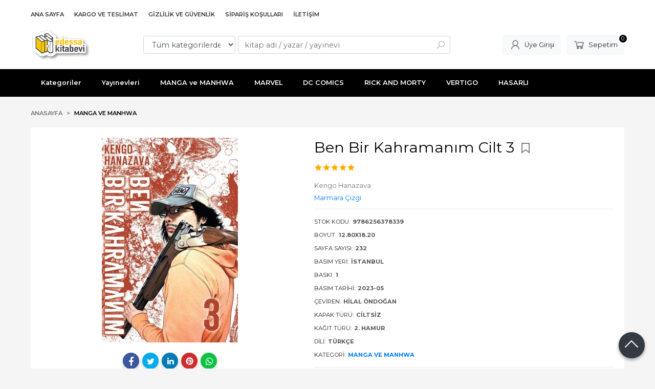

--- FILE ---
content_type: text/html; charset=utf-8;
request_url: https://www.edessakitabevi.com/ben-bir-kahramanim-cilt-3
body_size: 11224
content:
<!DOCTYPE html>
<html lang="tr-TR">
<head>
<meta http-equiv="Content-Type" content="text/html; charset=utf-8" />
<title>Ben Bir Kahramanım Cilt 3 Kengo Hanazava</title>
<meta name="description" content="Ben Bir Kahramanım Cilt 3 Kaos... Cinnet... Karmaşa...Yok olan hayatlar!Panik bölgesinden ucu ucuna kaçmayı başaran Hideo, Fuji’nin eteklerindeki alt geçide ula" />
<meta name="keywords" content="Ben Bir Kahramanım Cilt 3, Kengo Hanazava, Marmara Çizgi,Manga, ,kitap" />
<meta name="robots" content="index, follow" />
 
  <meta property="og:title" content="Ben Bir Kahramanım Cilt 3 Kengo Hanazava" />
  <meta property="og:description" content="Ben Bir Kahramanım Cilt 3 Kaos... Cinnet... Karmaşa...Yok olan hayatlar!Panik bölgesinden ucu ucuna kaçmayı başaran Hideo, Fuji’nin eteklerindeki alt geçide ula" />
  <meta property="og:type" content="product" />
  <meta property="og:url" content="https://www.edessakitabevi.com/ben-bir-kahramanim-cilt-3" />
  <meta property="og:site_name" content="https://www.edessakitabevi.com/" />
    <meta name="twitter:card" content="product">
  <meta name="twitter:domain" content="https://www.edessakitabevi.com/">
  <meta name="twitter:url" content="https://www.edessakitabevi.com/ben-bir-kahramanim-cilt-3">
  <meta name="twitter:title" content="Ben Bir Kahramanım Cilt 3 Kengo Hanazava">
  <meta name="twitter:description" content="Ben Bir Kahramanım Cilt 3 Kaos... Cinnet... Karmaşa...Yok olan hayatlar!Panik bölgesinden ucu ucuna kaçmayı başaran Hideo, Fuji’nin eteklerindeki alt geçide ula">
  <meta name="twitter:image" content="https://www.edessakitabevi.com/u/edessakitabevi/img/b/5/e/5e379634-0119-33f5-150e-a52f4049486a-1684859498.jpg">

<meta name="viewport" content="width=device-width, initial-scale=1, maximum-scale=2"/>
<meta name="apple-mobile-web-app-capable" content="yes"/>

<meta property="og:image" content="https://www.edessakitabevi.com/u/edessakitabevi/img/b/5/e/5e379634-0119-33f5-150e-a52f4049486a-1684859498.jpg" />

<link rel="canonical" href="https://www.edessakitabevi.com/ben-bir-kahramanim-cilt-3" />
<meta property="og:url" content="https://www.edessakitabevi.com/ben-bir-kahramanim-cilt-3" />


<link rel="dns-prefetch" href="//cdn1.dokuzsoft.com" />
<link rel="dns-prefetch" href="//stats.g.doubleclick.net" />
<link rel="dns-prefetch" href="//www.google-analytics.com" />
<link rel="dns-prefetch" href="//www.googleadservices.com" />

<link rel="shortcut icon" href="/u/edessakitabevi/favicon.ico?v=1254" type="image/x-icon" />

 <link type="text/css" href="https://stackpath.bootstrapcdn.com/bootstrap/4.5.0/css/bootstrap.min.css" rel="stylesheet" />
<link type="text/css" href="https://cdnjs.cloudflare.com/ajax/libs/line-awesome/1.3.0/line-awesome/css/line-awesome.min.css" rel="stylesheet" />
<link type="text/css" href="https://cdn.jsdelivr.net/npm/slick-carousel@1.8.1/slick/slick.css" rel="stylesheet" />
<link type="text/css" href="/js/fancybox/jquery.fancybox.css?v=1254" rel="stylesheet" />
<link type="text/css" href="/templates/default-neo/css/main.css?v=1254" rel="stylesheet" />
<link type="text/css" href="/templates/default-neo/css/color.black.css?v=1254" rel="stylesheet" />
<link type="text/css" href="/u/edessakitabevi/custom_user_default-neo.css?v=1254" rel="stylesheet" />



</head>

<body>
  <div class="page page_prdview   ">
    <div class="container-page container-fluid container_logged_out">
      <div class="Content-wrapper">

        <div class="banner_top"></div>

                <div class="Header-top">
	<div class="container">

	<div class="Header-top-menu">
			<ul>
			<li ><a href="/" ><span>Ana Sayfa</span></a>
				</li>			
			<li ><a href="/kargo-ve-teslimat" ><span>Kargo ve Teslimat</span></a>
				</li>			
			<li ><a href="/gizlilik-ve-guvenlik" ><span>Gizlilik ve Güvenlik</span></a>
				</li>			
			<li ><a href="/siparis-kosullari" ><span>Sipariş Koşulları</span></a>
				</li>			
			<li ><a href="/iletisim.html" ><span>İletişim</span></a>
				</li>			
			
	</ul>

	</div>
	
	<div class="user_menu">
		<ul>
			      
    
            						
          <li>
            <a href="https://www.edessakitabevi.com/register" rel="nofollow">
              <span>Üye ol</span>
            </a>
          </li>            
                      

      
      
			<li>
				<a href="https://www.edessakitabevi.com/login" rel="nofollow">
					<span>Üye Girişi</span>
				</a>
			</li>
			
					</ul>
	</div>
	</div>
</div><header class="Header Header--sticky">
  <div class="container Header-container">
    <div class="Header-logo">
      <i id="HeaderMenuOpen" class="la la-bars"></i>
      <a href="https://www.edessakitabevi.com/">
        <img src="/u/edessakitabevi/logo-1513321075.png" alt="www.edessakitabevi.com">
      </a>
      <i id="HeaderSearchOpen" class="la la-search"></i>
    </div>

    <div class="Search" data-error-text="Arama için en az 3 karakter girmelisiniz.">
	<div class="Search-overlay"></div>
	<div class="Search-container">
		<i id="HeaderSearchClose" class="la la-close"></i>	
		<form action="https://www.edessakitabevi.com/search" onsubmit="return checkSearchForm(this);">
			<input type="hidden" name="p" value="Products" />
			<input type="hidden" id="q_field_active" name="q_field_active" value="0" />

			<div class="Search-content">
				<div class="form-group form-group-select">
				  <select class="form-control shadow-none" id="ctg_id" name="ctg_id">
				  	<option value="">Tüm kategorilerde</option>
							
	<option value="2133">ÇİZGİ ROMAN</option>
	
	<option value="2164">EDEBİYAT</option>
	
	<option value="2061">MANGA ve MANHWA</option>

				  </select>
				</div>
				<div class="form-group form-group-search">
				  <input data-container="form-group-search" type="text" name="q" id="qsearch" class="form-control shadow-none" value="" placeholder="kitap adı / yazar / yayınevi " autocomplete="off">
					<button type="submit" class="btn" name="search">
						<i class="la la-search"></i>
					</button>
					<div class="Search-autocomplete">
						<div class="Search-autocomplete-content"></div>
						<div class="Search-autocomplete-none">Sonuç bulunamadı</div>
					</div>
				</div>
			</div>
			<!--<a class="Search-detail" href="https://www.edessakitabevi.com/index.php?p=Products&amp;search_form=1" rel="nofollow">Detaylı Arama</a>-->

			<input type="hidden" id="q_field" name="q_field" value="" />
		</form>
	</div>
</div>
    <div class="Header-right">
      <div class="Header-right-profile">
                <a class="btn btn-light" href="https://www.edessakitabevi.com/login" rel="nofollow">
          <i class="la la-user"></i>
          <span>Üye Girişi</span>
        </a>
              </div>
              <div class="Cart ">
	<div class="Cart-icon">
    <a href="https://www.edessakitabevi.com/cart" class="btn btn-light">
      <i class="la la-shopping-cart"></i>
      <span>Sepetim</span>
      <span class="dy_cart_prd_count">0</span>
    </a>
  </div>
</div>

<div class="cart_box_container"></div>          </div>
  </div>

  <nav class="Header-menu">
    <div class="Header-menu-overlay"></div>
    <div class="container">
      <i id="HeaderMenuClose" class="la la-times"></i>
      <div class="Header-right">
        <div class="Header-right-profile">
                    <a class="btn btn-light" href="https://www.edessakitabevi.com/login" rel="nofollow">
            <i class="la la-user"></i>
            <span>Üye Girişi</span>
          </a>
                  </div>
                  <div class="Cart ">
	<div class="Cart-icon">
    <a href="https://www.edessakitabevi.com/cart" class="btn btn-light">
      <i class="la la-shopping-cart"></i>
      <span>Sepetim</span>
      <span class="dy_cart_prd_count">0</span>
    </a>
  </div>
</div>

<div class="cart_box_container"></div>              </div>
      	<ul>
			<li ><a href="/kategoriler.html" ><span>Kategoriler</span></a>
				</li>			
			<li ><a href="/yayinevleri.html" ><span>Yayınevleri</span></a>
				</li>			
			<li ><a href="/manga-ve-manhwa" ><span>MANGA ve MANHWA</span></a>
				</li>			
			<li ><a href="/marvel" ><span>MARVEL</span></a>
				</li>			
			<li ><a href="/dc-comics" ><span>DC COMICS</span></a>
				</li>			
			<li ><a href="/rick-and-morty" ><span>RICK AND MORTY</span></a>
				</li>			
			<li ><a href="/vertigo" ><span>VERTIGO</span></a>
				</li>			
			<li ><a href="/hasarli" ><span>HASARLI</span></a>
				</li>			
			
	</ul>

          </div>
  </nav>
</header>        
        <main class="Content">
        	<div class="container">
            
            <nav aria-label="breadcrumb">
	<ul class="breadcrumb" itemscope itemtype="https://schema.org/BreadcrumbList">
														<li class="breadcrumb-item" aria-current="page" itemprop="itemListElement" itemscope itemtype="https://schema.org/ListItem">
					<a itemprop="item" href="/">
						<span itemprop="name">Anasayfa</span>
					</a>
					<meta itemprop="position" content="1" />
				</li>
															<li class="breadcrumb-item active" aria-current="page" itemprop="itemListElement" itemscope itemtype="https://schema.org/ListItem">
					<a itemprop="item" href="https://www.edessakitabevi.com/manga-ve-manhwa">
						<span itemprop="name">MANGA ve MANHWA</span>
					</a>
					<meta itemprop="position" content="2" />
				</li>
						</ul>
</nav>          </div>

          
        	<div id="layout_style" class="container layout_010">
                        <div class="main_content">
                              <div class="view prd_view" data-prd-id="365737" data-prd-name="Ben Bir Kahramanım Cilt 3" data-prd-barcode="9786256378339" data-prd-price="170.00" data-prd-final-price="85.00">
		<div class="prd_view_item">
					<div class="prd_view_img_box">
				
									<a href="/u/edessakitabevi/img/c/5/e/5e379634-0119-33f5-150e-a52f4049486a-1684859498.jpg" class="fancybox" id="main_img_link"><img id="main_img" class="tooltipx prd_img prd_view_img" width="300" height="300" src="/u/edessakitabevi/img/b/5/e/5e379634-0119-33f5-150e-a52f4049486a-1684859498.jpg" data-zoom-image="/u/edessakitabevi/img/c/5/e/5e379634-0119-33f5-150e-a52f4049486a-1684859498.jpg" alt="Ben Bir Kahramanım Cilt 3 Kengo Hanazava" title="Ben Bir Kahramanım Cilt 3 Kengo Hanazava" /></a>	
							</div>
		
			
			<div class="share-buttons">	
	<a class="facebook" href="https://www.facebook.com/sharer/sharer.php?u=https://www.edessakitabevi.com/ben-bir-kahramanim-cilt-3&t=Ben+Bir+Kahraman%C4%B1m+Cilt+3+Kengo+Hanazava" rel="nofollow" onclick="window.open(this.href);return false;">
    <span class="la la-facebook"></span>
  </a>
	<a class="twitter" href="https://twitter.com/intent/tweet?text=Ben+Bir+Kahraman%C4%B1m+Cilt+3+Kengo+Hanazava&url=https://www.edessakitabevi.com/ben-bir-kahramanim-cilt-3" rel="nofollow" onclick="window.open(this.href);return false;">
    <span class="la la-twitter"></span>
  </a>
	<a class="linkedin" href="https://www.linkedin.com/shareArticle?mini=true&url=https://www.edessakitabevi.com/ben-bir-kahramanim-cilt-3&title=Ben+Bir+Kahraman%C4%B1m+Cilt+3+Kengo+Hanazava&summary=&source=" rel="nofollow" onclick="window.open(this.href);return false;">
    <span class="la la-linkedin"></span>
  </a>
	<a class="pinterest" href="http://pinterest.com/pin/create/button/?url=https://www.edessakitabevi.com/ben-bir-kahramanim-cilt-3&media=/u/edessakitabevi/img/c/5/e/5e379634-0119-33f5-150e-a52f4049486a-1684859498.jpg&description=Ben+Bir+Kahraman%C4%B1m+Cilt+3+Kengo+Hanazava" rel="nofollow" onclick="window.open(this.href);return false;">
    <span class="la la-pinterest"></span>
  </a>	
	<a class="whatsapp" href="https://api.whatsapp.com/send?text=https://www.edessakitabevi.com/ben-bir-kahramanim-cilt-3">
    <span class="la la-whatsapp"></span>
  </a>
</div>			
	</div>
		
		<div class="prd_view_item">
		<h1 class="contentHeader prdHeader">
						Ben Bir Kahramanım Cilt 3
						<a id="ButtonFav" class="button_fav" title="Favorilerim ne işe yarar?|Favorilerinize eklediğiniz kitapların fiyatı değiştiğinde email ile bilgilendirilirsiniz. Favorilerimi kullanabilmek için üye girişi yapmanız gerekir." rel="nofollow" href="#" onclick="$(this).addClass('active');$('.fav_result_container').load('https://www.edessakitabevi.com/index.php?p=Favorites&amp;add=365737&amp;fav_type=prd&amp;popup=1&amp;no_common=1','Favorilerime Ekle');return false;">
				<i class="la la-bookmark"></i>
			</a>
		</h1>

		<div class="fav_result_container"></div>

		<div class="vote_section">
	<div class="vote_imgs">
				<a class="vote_items dy_selected" rel="nofollow" 
			  onclick="$('.vote_result').html('Bu işlem için üye girişi yapmanız gerekiyor - <a href=https://www.edessakitabevi.com/index.php?p=Login&amp;return_url=3pEfPR4twgu6JzlV032QjPUphK3oPYv6mu%2BHi4UuuN1kF1q045woRZRFNQBc3moM%2BffZPixC%2Bv8%2F3dhhBSaIoJprl2Q1pL2XmV4x1dVZrk%2FQJbnepaAGSSW64%2F0qGgYxQ1sxfIMD0PN%2FcjCcDUsPeQ%3D%3D>Üye Girişi</a>')"
				>
			<span class="la la-star"></span>
		</a>
				<a class="vote_items dy_selected" rel="nofollow" 
			  onclick="$('.vote_result').html('Bu işlem için üye girişi yapmanız gerekiyor - <a href=https://www.edessakitabevi.com/index.php?p=Login&amp;return_url=DqX3rLjKIZonGEWvHNagk6wakiYXk7wKk47sYt9kyx17ocdqqCGtK3FdQEqNt576XvsglCqjKM35DixeVwrM56wv3%2B3KWSL%2FjocDaR8cSZreJRuJuPhLUEhVKzg6E7xfNU0kHyHlXIucA0UCcgU3Jg%3D%3D>Üye Girişi</a>')"
				>
			<span class="la la-star"></span>
		</a>
				<a class="vote_items dy_selected" rel="nofollow" 
			  onclick="$('.vote_result').html('Bu işlem için üye girişi yapmanız gerekiyor - <a href=https://www.edessakitabevi.com/index.php?p=Login&amp;return_url=SbmbuRUZKTzrZb%2BqY4Whc3y8JmsTKVG%2FjA65c5ND3%2FkoWFKmlu57IXMkA1rJbiiOLILvwKzXg11jVqj6TdFxkrjxo1wY1ed1OJss2wEpCtdnSTWw0pw36ZRLREJJnQHUCGJQ9HjUC%2Bp8VFn%2F0FCiQQ%3D%3D>Üye Girişi</a>')"
				>
			<span class="la la-star"></span>
		</a>
				<a class="vote_items dy_selected" rel="nofollow" 
			  onclick="$('.vote_result').html('Bu işlem için üye girişi yapmanız gerekiyor - <a href=https://www.edessakitabevi.com/index.php?p=Login&amp;return_url=nyoTvGGaFh697HTLp2%2Fl4ZGa6EoZl6hCpvIJczBHTDEix2pg0gWZkLg12w68uyWq84HOr06L5oMJZjOQjr3MJHLpNSHdDzesWalgCHXM%2FAckGaHow5LDL0%2BXSh1NHC4fseznqRN4j%2Fmk3yezxJwJBg%3D%3D>Üye Girişi</a>')"
				>
			<span class="la la-star"></span>
		</a>
				<a class="vote_items dy_selected" rel="nofollow" 
			  onclick="$('.vote_result').html('Bu işlem için üye girişi yapmanız gerekiyor - <a href=https://www.edessakitabevi.com/index.php?p=Login&amp;return_url=tbx7UpwjwbUMST8cT%2FjjdHm5uvrFB6V7LmIm9wh0%2FNFO3UOSJqKZcpk6LqedDzLikSVIpW7V%2BLV1IJ%2BtZv64CctOSatIAZHGqc1Wudx3%2Bcert2vBpRZmHM587iuVF%2B4a3bJibzmmR7EGgI5xstCxJA%3D%3D>Üye Girişi</a>')"
				>
			<span class="la la-star"></span>
		</a>
				
		<!--<span class="vote_stats">5.00/5</span>-->
	</div>
	<div class="vote_result vote_result_365737" onclick="$(this).toggle()"></div>	
</div>
		<div class="prd_brand_box">
			        <div class="writers">
                  <a class="writer" href="https://www.edessakitabevi.com/kengo-hanazava"><span>Kengo Hanazava</span></a>					
              	</div>
						
						<a class="publisher" href="https://www.edessakitabevi.com/marmara-cizgi"><span>Marmara Çizgi</span></a>
			      
      
      		</div>

				<div class="prd_fields">
						
												<div class="prd_fields_item prd_book_fields_item prd_book_fields_item_prd_barcode">
						<div class="prd_fields_label">Stok Kodu:</div>
						<div class="prd_fields_text">9786256378339</div>
					</div>
																	<div class="prd_fields_item prd_book_fields_item prd_book_fields_item_prd_size">
						<div class="prd_fields_label">Boyut:</div>
						<div class="prd_fields_text">12.80X18.20</div>
					</div>
													<div class="prd_fields_item prd_book_fields_item prd_book_fields_item_prd_page_count">
						<div class="prd_fields_label">Sayfa Sayısı:</div>
						<div class="prd_fields_text">232</div>
					</div>
													<div class="prd_fields_item prd_book_fields_item prd_book_fields_item_prd_press_loc">
						<div class="prd_fields_label">Basım Yeri:</div>
						<div class="prd_fields_text">İstanbul</div>
					</div>
													<div class="prd_fields_item prd_book_fields_item prd_book_fields_item_prd_press_count">
						<div class="prd_fields_label">Baskı:</div>
						<div class="prd_fields_text">1</div>
					</div>
													<div class="prd_fields_item prd_book_fields_item prd_book_fields_item_prd_press_date">
						<div class="prd_fields_label">Basım Tarihi:</div>
						<div class="prd_fields_text">2023-05</div>
					</div>
						
									<div class="prd_fields_item prd_book_fields_item prd_book_fields_item_prd_translator">
						<div class="prd_fields_label">Çeviren:</div>
						<div class="prd_fields_text">Hilal Öndoğan</div>
					</div>
								
								
									<div class="prd_fields_item prd_book_fields_item prd_book_fields_item_prd_cover_type">
						<div class="prd_fields_label">Kapak Türü:</div>
						<div class="prd_fields_text">Ciltsiz</div>
					</div>
								
									<div class="prd_fields_item prd_book_fields_item prd_book_fields_item_prd_paper_type">
						<div class="prd_fields_label">Kağıt Türü:</div>
						<div class="prd_fields_text">2. Hamur</div>
					</div>
								
									<div class="prd_fields_item prd_book_fields_item prd_book_fields_item_prd_language">
						<div class="prd_fields_label">Dili:</div>
						<div class="prd_fields_text">Türkçe</div>
					</div>
																	<div class="prd_fields_item prd_book_fields_item prd_book_fields_item_ctg_name">
						<div class="prd_fields_label">Kategori:</div>
						<div class="prd_fields_text">
                                          <a href="https://www.edessakitabevi.com/manga-ve-manhwa">MANGA ve MANHWA</a>                                        </div>
					</div>
				        
        
					
		</div>
		

		
    	
      <div class="pricebox"> 
              
        <div class="pricebox_content">
                                  <div class="prd_view_price_row discount_price_row">
            	<span>indirimli</span>
            </div>
                        <div class="prd_view_price_row sale_price_row">
              <span class="prd_view_price_value final_price">
                <span id="prd_final_price_display">85<sup>,00</sup>TL</span>
              </span>
            </div>
                  </div>

              </div>
      
      
              <div class="prd_view_price_row sale_price_inst_row">
          <span class="prd_view_price_value">
            Taksitli fiyat:
            9 x <span id="min_inst_price_display">11<sup>,50</sup>TL</span>
          </span>
        </div>
      
              <div class="prd_view_price_row sale_price_eft_row">
          <span class="prd_view_price_value">
            Havale/EFT ile: 
            <span id="prd_eft_price_display">82<sup>,45</sup>TL</span>
          </span>
        </div>
                  
      	
      
          
		
		    
		<!--		
		<div class="banner_prd_view"></div>-->
		
		    								
									<div class="prd_supply_time supply_time">Temin süresi 2 gündür.</div>
						
    
    
        
    
				<div class="actions">
        
                  
					           
                    					<div class="add_cart">
													<div class="form-group">
								<input class="form-control prd-quantity" size="1" min="1"  type="number" name="quantity" value="1">
							</div>
												
												
						<a data-prd-id="365737" class="btn btn-orange button_add_to_cart">
							<span class="button-text">Sepete Ekle</span>
						</a>
					</div>
          				</div>
		
				      				
		
		<div class="prd_view_actions">
  	<a class="btn btn-light btn-sm button_share" title="Paylaşın!|Bu kitabı arkadaşlarınıza da tavsiye edin." rel="nofollow" href="#" onclick="$('.result_box_wrapper').addClass('active');$('.result_box').loadPage('https://www.edessakitabevi.com/index.php?p=Sharings&amp;shr_item_id=365737&amp;popup=1&amp;no_common=1','Tavsiye et');return false;"><span class="">Tavsiye et</span></a>
  	<a class="btn btn-light btn-sm button_feedback" title="Hata bildirimi|Kitap ile ilgili bilgilerde eksik veya yanlışlık varsa lütfen buradan bildiriniz" rel="nofollow" href="#" onclick="$('.result_box_wrapper').addClass('active');$('.result_box').loadPage('https://www.edessakitabevi.com/index.php?p=ProductFeedbacks&amp;edit=-1&amp;prf_prd_id=365737&amp;popup=1&amp;no_common=1','Hata bildir');return false;"><span class="">Hata bildir</span></a>
	
		<div class="result_box_wrapper">
		<div class="result_box_overlay" onclick="$('.result_box_wrapper').removeClass('active');"></div>
		<div class="result_box"></div>
	</div>
</div>	</div>
	</div>

<div itemscope itemtype="https://schema.org/Product" class="rich-snippets">
	<div itemprop="sku">9786256378339</div>
	<div itemprop="productID">365737</div>
	<img itemprop="image" width="300" height="300" src="/u/edessakitabevi/img/b/5/e/5e379634-0119-33f5-150e-a52f4049486a-1684859498.jpg"  alt="Ben Bir Kahramanım Cilt 3"  />
  <div itemprop="url">https://www.edessakitabevi.com/ben-bir-kahramanim-cilt-3</div>
	<div itemprop="name">Ben Bir Kahramanım Cilt 3  </div>
		    <div itemprop="brand" itemtype="https://schema.org/Brand" itemscope>
    <meta itemprop="name" content="Marmara Çizgi" />
  </div>
	  
	<div itemprop="offers" itemscope itemtype="https://schema.org/Offer">		
		<span itemprop="price">85.00</span>		
		<span itemprop="priceCurrency" content="TRY"></span>
				<span itemprop="availability" content="https://schema.org/InStock"></span>
		        <meta itemprop="priceValidUntil" content="2026-01-22" />

			
	</div>
	
	<div itemprop="itemCondition" content="https://schema.org/NewCondition"></div>
	<div itemprop="description"><p style="text-align: center;"><span style="font-size: 1.3em; font-family: tahoma, arial, helvetica, sans-serif;"><strong>Kaos... Cinnet... Karmaşa...</strong></span><br aria-hidden="true" /><br aria-hidden="true" /><span style="font-size: 1.3em; font-family: tahoma, arial, helvetica, sans-serif;"><strong>Yok olan hayatlar!</strong></span><br aria-hidden="true" /><br aria-hidden="true" /><span style="font-size: 1.3em; font-family: tahoma, arial, helvetica, sans-serif;"><strong>Panik bölgesinden ucu ucuna kaçmayı başaran Hideo, Fuji’nin eteklerindeki alt geçide ulaşır. Burada, “yalnızlık”la tanışan hideo, böyle bir zamanda da kahraman olabilecek midir...?!</strong></span></p></div>
		
             

			
	
</div>
                                  	<div class="mod_container " id="mod_container_94" >
    <div class="container">
      			<div class="Box tabs_view">
			<nav class="Box-header" title="Ürün Sekmeler">
			  <div class="nav nav-tabs" role="tablist">
			  									    <a class="nav-link" id="nav-tab-95_" data-toggle="tab" href="#tab_95_3" role="tab" aria-controls="nav-95_" aria-selected="true">
			    	Açıklama
			  	</a>

																		    <a class="nav-link" id="nav-tab-96_" data-toggle="tab" href="#tab_96_3" role="tab" aria-controls="nav-96_" aria-selected="true">
			    	Taksit Seçenekleri
			  	</a>

																		    <a class="nav-link" id="nav-tab-97_" data-toggle="tab" href="#tab_97_3" role="tab" aria-controls="nav-97_" aria-selected="true">
			    	Yorumlar
			  	</a>

													  </div>
			</nav>

			<div class="Box-content tab-content" id="tabsModuleContent">
													<div class="tab-pane fade " id="tab_95_3" role="tabpanel" aria-labelledby="nav-tab-95_"><div class="Box box_prd box_prd_3 box_prd_detail">
	
	<div class="Box-content">
				<div class="wysiwyg prd_description">		
			<p style="text-align: center;"><span style="font-size: 1.3em; font-family: tahoma, arial, helvetica, sans-serif;"><strong>Kaos... Cinnet... Karmaşa...</strong></span><br aria-hidden="true" /><br aria-hidden="true" /><span style="font-size: 1.3em; font-family: tahoma, arial, helvetica, sans-serif;"><strong>Yok olan hayatlar!</strong></span><br aria-hidden="true" /><br aria-hidden="true" /><span style="font-size: 1.3em; font-family: tahoma, arial, helvetica, sans-serif;"><strong>Panik bölgesinden ucu ucuna kaçmayı başaran Hideo, Fuji’nin eteklerindeki alt geçide ulaşır. Burada, “yalnızlık”la tanışan hideo, böyle bir zamanda da kahraman olabilecek midir...?!</strong></span></p>		
		</div>
										
				<div class="prd_tags">
			<a href="https://www.edessakitabevi.com/tag/kengo-hanazava.html">Kengo Hanazava</a><a href="https://www.edessakitabevi.com/tag/manga.html">Manga</a><a href="https://www.edessakitabevi.com/tag/marmara-cizgi.html">Marmara Çizgi</a><a href="https://www.edessakitabevi.com/tag/ben-bir-kahramanim-cilt-3.html">Ben Bir Kahramanım Cilt 3</a><a href="https://www.edessakitabevi.com/tag/9786256378339.html">9786256378339</a><a href="https://www.edessakitabevi.com/tag/hilal-ondogan.html">Hilal Öndoğan</a>		</div>
			</div>
	<div class="Box-footer"></div>
</div>	</div>
																	<div class="tab-pane fade " id="tab_96_3" role="tabpanel" aria-labelledby="nav-tab-96_"><div class="Box box_installments">
		
	<div class="Box-content">
		<div class="inst-wrapper">
												<div class="inst">
				<div class="inst-header">
					<span>Diğer tüm kartlar</span>
				</div>
				
				<table class="table inst-table">
					<thead class="inst-header2">
						<th class="inst_num">
							Taksit Sayısı
						</th>
						<th class="inst_cell">
							Taksit tutarı
						</th>
						<th class="inst_cell">
							Genel Toplam
						</th>
					</thead>
					
					<tbody>
																								<tr class="dy_selected">
							<td class="inst_num">
								Tek Çekim							</td>
							<td class="inst_cell">
								85,00&nbsp;&nbsp;&nbsp;
							</td>
							<td class="inst_cell">
								85,00&nbsp;&nbsp;&nbsp;
							</td>
						</tr>
																								<tr class="">
							<td class="inst_num">
								3							</td>
							<td class="inst_cell">
								31,02&nbsp;&nbsp;&nbsp;
							</td>
							<td class="inst_cell">
								93,07&nbsp;&nbsp;&nbsp;
							</td>
						</tr>
																								<tr class="">
							<td class="inst_num">
								6							</td>
							<td class="inst_cell">
								16,30&nbsp;&nbsp;&nbsp;
							</td>
							<td class="inst_cell">
								97,80&nbsp;&nbsp;&nbsp;
							</td>
						</tr>
																								<tr class="">
							<td class="inst_num">
								9							</td>
							<td class="inst_cell">
								11,50&nbsp;&nbsp;&nbsp;
							</td>
							<td class="inst_cell">
								103,46&nbsp;&nbsp;&nbsp;
							</td>
						</tr>
											</tbody>
				</table>
			</div>
								</div>
	</div>
</div>
</div>
																	<div class="tab-pane fade " id="tab_97_3" role="tabpanel" aria-labelledby="nav-tab-97_"><div class="Box box_comments">
	<div class="Box-content">
    
    		<a class="btn btn-orange btn-sm button_add_comment" href="javascript:void(0);" onclick="$('.comment_form_container').loadPage('https://www.edessakitabevi.com/index.php?p=Comments&amp;popup=1&amp;edit=-1&amp;prd_id=365737&amp;no_common=1');">
			<span>Yorum yaz</span>
		</a>
        
		<div class="comment_form_container my-3"></div>

				<div class="mt-3">Bu kitabı henüz kimse eleştirmemiş. </div>
				
			

	</div>
	<div class="Box-footer"></div>
</div></div>
											</div>
		</div>
	
    </div>
  </div>
	<div class="mod_container " id="mod_container_98" >
    <div class="container">
      <div class="Box box_prd box_prd_slide">
    	<div class="Box-header">
      <a href="https://www.edessakitabevi.com/index.php?p=Products&amp;ctg_id=0&amp;pub_id=0&amp;wrt_id=11518&amp;mod_discount=0&amp;mod_cargo_free=0&amp;mod_id=98&amp;mod_prd_set=&amp;sort_type=prd_id-desc&amp;prd_sell=&amp;prd_stock=">Yazarın Diğer Kitapları</a>
    </div>
  	<div class="Box-content">
    <div class="Carousel-wrapper">
      <ul class="Carousel Carousel-slider" data-slick='{"dots": false, "slidesToShow": 5}'>
        <li>
<div class="Product Product_a Product_365890" data-prd-id="365890" data-prd-barcode="9786256378353-Set">

	<div class="Product-image-wrapper">
		<div class="Product-image image_a">
			<div class="prd_img_items">
															</div>

						
						<a title="Ben Bir Kahramanım Cilt 1-2-3-4 Cilt Set (4 Ayrı Kitap)" class="tooltip-ajax" href="https://www.edessakitabevi.com/ben-bir-kahramanim-cilt-1-2-3-4-cilt-set-4-ayri-kitap">
				<img class="prd_img prd_img_98_0_365890 lazy" width="100" height="100" src="/i/1x1.png" data-src="/u/edessakitabevi/img/a/b/e/ben-bir-kahramanim-set-1692513878.jpg" alt="Ben Bir Kahramanım Cilt 1-2-3-4 Cilt Set (4 Ayrı Kitap)" title="Ben Bir Kahramanım Cilt 1-2-3-4 Cilt Set (4 Ayrı Kitap)">
			</a>
			
			      			<div class="actions">
																					<a data-prd-id="365890" class="btn btn-dark btn-sm button_add_to_cart">
							<span class="button-text">Sepete Ekle</span>
						</a>
												</div>
      					</div>
	</div>
	<div class="Product-content">
		<div class="name"><a href="https://www.edessakitabevi.com/ben-bir-kahramanim-cilt-1-2-3-4-cilt-set-4-ayri-kitap">Ben Bir Kahramanım Cilt 1-2-3-4 Cilt Set (4 Ayrı Kitap)</a></div>
		<div class="writer"><a href="https://www.edessakitabevi.com/kengo-hanazava">Kengo Hanazava</a></div>		
				<div class="publisher"><a href="https://www.edessakitabevi.com/marmara-cizgi">Marmara Çizgi</a></div>
				
    		<div class="price_box">
						<div class="price_box_wrapper">
				<span class="price price_list convert_cur" data-price="680.00" data-cur-code="TL"></span>
				<span class="price price_sale convert_cur" data-price="340.00" data-cur-code="TL">340<sup>,00</sup>TL</span>
			</div>
		</div>
    	</div>
</div>
</li>
<li>
<div class="Product Product_a Product_365738" data-prd-id="365738" data-prd-barcode="9786256378353">

	<div class="Product-image-wrapper">
		<div class="Product-image image_a">
			<div class="prd_img_items">
															</div>

						
						<a title="Ben Bir Kahramanım Cilt 4" class="tooltip-ajax" href="https://www.edessakitabevi.com/ben-bir-kahramanim-cilt-4">
				<img class="prd_img prd_img_98_1_365738 lazy" width="100" height="100" src="/i/1x1.png" data-src="/u/edessakitabevi/img/a/1/1/1172b52e-a2b7-6a91-fb28-2c37b91ea09e-1684862413.jpg" alt="Ben Bir Kahramanım Cilt 4" title="Ben Bir Kahramanım Cilt 4">
			</a>
			
			      			<div class="actions">
																					<a data-prd-id="365738" class="btn btn-dark btn-sm button_add_to_cart">
							<span class="button-text">Sepete Ekle</span>
						</a>
												</div>
      					</div>
	</div>
	<div class="Product-content">
		<div class="name"><a href="https://www.edessakitabevi.com/ben-bir-kahramanim-cilt-4">Ben Bir Kahramanım Cilt 4</a></div>
		<div class="writer"><a href="https://www.edessakitabevi.com/kengo-hanazava">Kengo Hanazava</a></div>		
				<div class="publisher"><a href="https://www.edessakitabevi.com/marmara-cizgi">Marmara Çizgi</a></div>
				
    		<div class="price_box">
						<div class="price_box_wrapper">
				<span class="price price_list convert_cur" data-price="170.00" data-cur-code="TL"></span>
				<span class="price price_sale convert_cur" data-price="85.00" data-cur-code="TL">85<sup>,00</sup>TL</span>
			</div>
		</div>
    	</div>
</div>
</li>
<li>
<div class="Product Product_a Product_365457" data-prd-id="365457" data-prd-barcode="9786257646857">

	<div class="Product-image-wrapper">
		<div class="Product-image image_a">
			<div class="prd_img_items">
															</div>

						
						<a title="Ben Bir Kahramanım Cilt 2" class="tooltip-ajax" href="https://www.edessakitabevi.com/ben-bir-kahramanim-cilt-2">
				<img class="prd_img prd_img_98_2_365457 lazy" width="100" height="100" src="/i/1x1.png" data-src="/u/edessakitabevi/img/a/f/o/foto-1667595057.jpg" alt="Ben Bir Kahramanım Cilt 2" title="Ben Bir Kahramanım Cilt 2">
			</a>
			
			      			<div class="actions">
																					<a data-prd-id="365457" class="btn btn-dark btn-sm button_add_to_cart">
							<span class="button-text">Sepete Ekle</span>
						</a>
												</div>
      					</div>
	</div>
	<div class="Product-content">
		<div class="name"><a href="https://www.edessakitabevi.com/ben-bir-kahramanim-cilt-2">Ben Bir Kahramanım Cilt 2</a></div>
		<div class="writer"><a href="https://www.edessakitabevi.com/kengo-hanazava">Kengo Hanazava</a></div>		
				<div class="publisher"><a href="https://www.edessakitabevi.com/marmara-cizgi">Marmara Çizgi</a></div>
				
    		<div class="price_box">
						<div class="price_box_wrapper">
				<span class="price price_list convert_cur" data-price="170.00" data-cur-code="TL"></span>
				<span class="price price_sale convert_cur" data-price="85.00" data-cur-code="TL">85<sup>,00</sup>TL</span>
			</div>
		</div>
    	</div>
</div>
</li>
<li>
<div class="Product Product_a Product_365074" data-prd-id="365074" data-prd-barcode="9786257646451">

	<div class="Product-image-wrapper">
		<div class="Product-image image_a">
			<div class="prd_img_items">
															</div>

						
						<a title="Ben Bir Kahramanım Cilt 1" class="tooltip-ajax" href="https://www.edessakitabevi.com/ben-bir-kahramanim-cilt-1">
				<img class="prd_img prd_img_98_3_365074 lazy" width="100" height="100" src="/i/1x1.png" data-src="/u/edessakitabevi/img/a/m/a/marmara-cizgi-ben-bir-kahramanim-cilt-1-basin-bulteni-1645889999.jpg" alt="Ben Bir Kahramanım Cilt 1" title="Ben Bir Kahramanım Cilt 1">
			</a>
			
			      			<div class="actions">
																					<a data-prd-id="365074" class="btn btn-dark btn-sm button_add_to_cart">
							<span class="button-text">Sepete Ekle</span>
						</a>
												</div>
      					</div>
	</div>
	<div class="Product-content">
		<div class="name"><a href="https://www.edessakitabevi.com/ben-bir-kahramanim-cilt-1">Ben Bir Kahramanım Cilt 1</a></div>
		<div class="writer"><a href="https://www.edessakitabevi.com/kengo-hanazava">Kengo Hanazava</a></div>		
				<div class="publisher"><a href="https://www.edessakitabevi.com/marmara-cizgi">Marmara Çizgi</a></div>
				
    		<div class="price_box">
						<div class="price_box_wrapper">
				<span class="price price_list convert_cur" data-price="170.00" data-cur-code="TL"></span>
				<span class="price price_sale convert_cur" data-price="85.00" data-cur-code="TL">85<sup>,00</sup>TL</span>
			</div>
		</div>
    	</div>
</div>
</li>
      </ul>
    </div>
	</div>
	
	<div class="Box-footer">
        <div class="Box-footer-more">
      <a class="btn btn-orange" href="https://www.edessakitabevi.com/index.php?p=Products&amp;ctg_id=0&amp;pub_id=0&amp;wrt_id=11518&amp;mod_discount=0&amp;mod_cargo_free=0&amp;mod_id=98&amp;mod_prd_set=&amp;sort_type=prd_id-desc&amp;prd_sell=&amp;prd_stock=">Tümünü göster</a>
    </div>
     
  </div>
</div>

    </div>
  </div>
	<div class="mod_container " id="mod_container_99" >
    <div class="container">
      <div class="Box box_prd box_prd_slide">
    	<div class="Box-header">
      <a href="https://www.edessakitabevi.com/index.php?p=Products&amp;ctg_id=0&amp;pub_id=1000&amp;wrt_id=0&amp;mod_discount=0&amp;mod_cargo_free=0&amp;mod_id=99&amp;mod_prd_set=&amp;sort_type=prd_id-desc&amp;prd_sell=&amp;prd_stock=">Yayınevinin Diğer Kitapları</a>
    </div>
  	<div class="Box-content">
    <div class="Carousel-wrapper">
      <ul class="Carousel Carousel-slider" data-slick='{"dots": false, "slidesToShow": 5}'>
        <li>
<div class="Product Product_a Product_367584" data-prd-id="367584" data-prd-barcode="9786259882628">

	<div class="Product-image-wrapper">
		<div class="Product-image image_a">
			<div class="prd_img_items">
															</div>

						
						<a title="Rick and Morty vs. Cthulhu Sayı 2" class="tooltip-ajax" href="https://www.edessakitabevi.com/rick-and-morty-vs-cthulhu-sayi-2">
				<img class="prd_img prd_img_99_0_367584 lazy" width="100" height="100" src="/i/1x1.png" data-src="/u/edessakitabevi/img/a/1/7/1767172758-1767382704.jpg" alt="Rick and Morty vs. Cthulhu Sayı 2" title="Rick and Morty vs. Cthulhu Sayı 2">
			</a>
			
			      			<div class="actions">
																					<a data-prd-id="367584" class="btn btn-dark btn-sm button_add_to_cart">
							<span class="button-text">Sepete Ekle</span>
						</a>
												</div>
      					</div>
	</div>
	<div class="Product-content">
		<div class="name"><a href="https://www.edessakitabevi.com/rick-and-morty-vs-cthulhu-sayi-2">Rick and Morty vs. Cthulhu Sayı 2</a></div>
		<div class="writer"><a href="https://www.edessakitabevi.com/jim-zub">Jim Zub</a></div>		
				<div class="publisher"><a href="https://www.edessakitabevi.com/marmara-cizgi">Marmara Çizgi</a></div>
				
    		<div class="price_box">
						<div class="price_box_wrapper">
				<span class="price price_list convert_cur" data-price="160.00" data-cur-code="TL"></span>
				<span class="price price_sale convert_cur" data-price="104.00" data-cur-code="TL">104<sup>,00</sup>TL</span>
			</div>
		</div>
    	</div>
</div>
</li>
<li>
<div class="Product Product_a Product_367583" data-prd-id="367583" data-prd-barcode="9786057083173">

	<div class="Product-image-wrapper">
		<div class="Product-image image_a">
			<div class="prd_img_items">
															</div>

						
						<a title="Rick and Morty vs. Cthulhu Sayı 1" class="tooltip-ajax" href="https://www.edessakitabevi.com/rick-and-morty-vs-cthulhu-sayi-1">
				<img class="prd_img prd_img_99_1_367583 lazy" width="100" height="100" src="/i/1x1.png" data-src="/u/edessakitabevi/img/a/1/7/1767172738-1767382507.jpg" alt="Rick and Morty vs. Cthulhu Sayı 1" title="Rick and Morty vs. Cthulhu Sayı 1">
			</a>
			
			      			<div class="actions">
																					<a data-prd-id="367583" class="btn btn-dark btn-sm button_add_to_cart">
							<span class="button-text">Sepete Ekle</span>
						</a>
												</div>
      					</div>
	</div>
	<div class="Product-content">
		<div class="name"><a href="https://www.edessakitabevi.com/rick-and-morty-vs-cthulhu-sayi-1">Rick and Morty vs. Cthulhu Sayı 1</a></div>
		<div class="writer"><a href="https://www.edessakitabevi.com/jim-zub">Jim Zub</a></div>		
				<div class="publisher"><a href="https://www.edessakitabevi.com/marmara-cizgi">Marmara Çizgi</a></div>
				
    		<div class="price_box">
						<div class="price_box_wrapper">
				<span class="price price_list convert_cur" data-price="160.00" data-cur-code="TL"></span>
				<span class="price price_sale convert_cur" data-price="104.00" data-cur-code="TL">104<sup>,00</sup>TL</span>
			</div>
		</div>
    	</div>
</div>
</li>
<li>
<div class="Product Product_a Product_367582" data-prd-id="367582" data-prd-barcode="9786057083197">

	<div class="Product-image-wrapper">
		<div class="Product-image image_a">
			<div class="prd_img_items">
															</div>

						
						<a title="Rick and Morty Sonsuza Dek Sayı 2" class="tooltip-ajax" href="https://www.edessakitabevi.com/rick-and-morty-sonsuza-dek-sayi-2">
				<img class="prd_img prd_img_99_2_367582 lazy" width="100" height="100" src="/i/1x1.png" data-src="/u/edessakitabevi/img/a/1/7/1767172715-1767382334.jpg" alt="Rick and Morty Sonsuza Dek Sayı 2" title="Rick and Morty Sonsuza Dek Sayı 2">
			</a>
			
			      			<div class="actions">
																					<a data-prd-id="367582" class="btn btn-dark btn-sm button_add_to_cart">
							<span class="button-text">Sepete Ekle</span>
						</a>
												</div>
      					</div>
	</div>
	<div class="Product-content">
		<div class="name"><a href="https://www.edessakitabevi.com/rick-and-morty-sonsuza-dek-sayi-2">Rick and Morty Sonsuza Dek Sayı 2</a></div>
		<div class="writer"><a href="https://www.edessakitabevi.com/sam-maggs">Sam Maggs</a></div>		
				<div class="publisher"><a href="https://www.edessakitabevi.com/marmara-cizgi">Marmara Çizgi</a></div>
				
    		<div class="price_box">
						<div class="price_box_wrapper">
				<span class="price price_list convert_cur" data-price="160.00" data-cur-code="TL"></span>
				<span class="price price_sale convert_cur" data-price="104.00" data-cur-code="TL">104<sup>,00</sup>TL</span>
			</div>
		</div>
    	</div>
</div>
</li>
<li>
<div class="Product Product_a Product_367581" data-prd-id="367581" data-prd-barcode="9786057083166">

	<div class="Product-image-wrapper">
		<div class="Product-image image_a">
			<div class="prd_img_items">
															</div>

						
						<a title="Rick and Morty Sonsuza Dek Sayı 1" class="tooltip-ajax" href="https://www.edessakitabevi.com/rick-and-morty-sonsuza-dek-sayi-1">
				<img class="prd_img prd_img_99_3_367581 lazy" width="100" height="100" src="/i/1x1.png" data-src="/u/edessakitabevi/img/a/1/7/1767172695-1767382116.jpg" alt="Rick and Morty Sonsuza Dek Sayı 1" title="Rick and Morty Sonsuza Dek Sayı 1">
			</a>
			
			      			<div class="actions">
																					<a data-prd-id="367581" class="btn btn-dark btn-sm button_add_to_cart">
							<span class="button-text">Sepete Ekle</span>
						</a>
												</div>
      					</div>
	</div>
	<div class="Product-content">
		<div class="name"><a href="https://www.edessakitabevi.com/rick-and-morty-sonsuza-dek-sayi-1">Rick and Morty Sonsuza Dek Sayı 1</a></div>
		<div class="writer"><a href="https://www.edessakitabevi.com/sam-maggs">Sam Maggs</a></div>		
				<div class="publisher"><a href="https://www.edessakitabevi.com/marmara-cizgi">Marmara Çizgi</a></div>
				
    		<div class="price_box">
						<div class="price_box_wrapper">
				<span class="price price_list convert_cur" data-price="160.00" data-cur-code="TL"></span>
				<span class="price price_sale convert_cur" data-price="104.00" data-cur-code="TL">104<sup>,00</sup>TL</span>
			</div>
		</div>
    	</div>
</div>
</li>
<li>
<div class="Product Product_a Product_367580" data-prd-id="367580" data-prd-barcode="9786259475790">

	<div class="Product-image-wrapper">
		<div class="Product-image image_a">
			<div class="prd_img_items">
															</div>

						
						<a title="Rick and Morty Rickliğin Yüreği Sayı 2" class="tooltip-ajax" href="https://www.edessakitabevi.com/rick-and-morty-rickligin-yuregi-sayi-2">
				<img class="prd_img prd_img_99_4_367580 lazy" width="100" height="100" src="/i/1x1.png" data-src="/u/edessakitabevi/img/a/1/7/1767172673-1767381825.jpg" alt="Rick and Morty Rickliğin Yüreği Sayı 2" title="Rick and Morty Rickliğin Yüreği Sayı 2">
			</a>
			
			      			<div class="actions">
																					<a data-prd-id="367580" class="btn btn-dark btn-sm button_add_to_cart">
							<span class="button-text">Sepete Ekle</span>
						</a>
												</div>
      					</div>
	</div>
	<div class="Product-content">
		<div class="name"><a href="https://www.edessakitabevi.com/rick-and-morty-rickligin-yuregi-sayi-2">Rick and Morty Rickliğin Yüreği Sayı 2</a></div>
		<div class="writer"><a href="https://www.edessakitabevi.com/michael-moreci">Michael Moreci</a></div>		
				<div class="publisher"><a href="https://www.edessakitabevi.com/marmara-cizgi">Marmara Çizgi</a></div>
				
    		<div class="price_box">
						<div class="price_box_wrapper">
				<span class="price price_list convert_cur" data-price="160.00" data-cur-code="TL"></span>
				<span class="price price_sale convert_cur" data-price="104.00" data-cur-code="TL">104<sup>,00</sup>TL</span>
			</div>
		</div>
    	</div>
</div>
</li>
<li>
<div class="Product Product_a Product_367579" data-prd-id="367579" data-prd-barcode="9786259475783">

	<div class="Product-image-wrapper">
		<div class="Product-image image_a">
			<div class="prd_img_items">
															</div>

						
						<a title="Rick and Morty Rickliğin Yüreği Sayı 1" class="tooltip-ajax" href="https://www.edessakitabevi.com/rick-and-morty-rickligin-yuregi-sayi-1">
				<img class="prd_img prd_img_99_5_367579 lazy" width="100" height="100" src="/i/1x1.png" data-src="/u/edessakitabevi/img/a/1/7/1767172653-1767381635.jpg" alt="Rick and Morty Rickliğin Yüreği Sayı 1" title="Rick and Morty Rickliğin Yüreği Sayı 1">
			</a>
			
			      			<div class="actions">
																					<a data-prd-id="367579" class="btn btn-dark btn-sm button_add_to_cart">
							<span class="button-text">Sepete Ekle</span>
						</a>
												</div>
      					</div>
	</div>
	<div class="Product-content">
		<div class="name"><a href="https://www.edessakitabevi.com/rick-and-morty-rickligin-yuregi-sayi-1">Rick and Morty Rickliğin Yüreği Sayı 1</a></div>
		<div class="writer"><a href="https://www.edessakitabevi.com/michael-moreci">Michael Moreci</a></div>		
				<div class="publisher"><a href="https://www.edessakitabevi.com/marmara-cizgi">Marmara Çizgi</a></div>
				
    		<div class="price_box">
						<div class="price_box_wrapper">
				<span class="price price_list convert_cur" data-price="160.00" data-cur-code="TL"></span>
				<span class="price price_sale convert_cur" data-price="104.00" data-cur-code="TL">104<sup>,00</sup>TL</span>
			</div>
		</div>
    	</div>
</div>
</li>
<li>
<div class="Product Product_a Product_367572" data-prd-id="367572" data-prd-barcode="9786256327603">

	<div class="Product-image-wrapper">
		<div class="Product-image image_a">
			<div class="prd_img_items">
															</div>

						
						<a title="Komi Konuşmaktan Korkuyor Cilt 7" class="tooltip-ajax" href="https://www.edessakitabevi.com/komi-konusmaktan-korkuyor-cilt-7">
				<img class="prd_img prd_img_99_6_367572 lazy" width="100" height="100" src="/i/1x1.png" data-src="/u/edessakitabevi/img/a/1/7/1766490261-1766682305.jpg" alt="Komi Konuşmaktan Korkuyor Cilt 7" title="Komi Konuşmaktan Korkuyor Cilt 7">
			</a>
			
			      			<div class="actions">
																					<a data-prd-id="367572" class="btn btn-dark btn-sm button_add_to_cart">
							<span class="button-text">Sepete Ekle</span>
						</a>
												</div>
      					</div>
	</div>
	<div class="Product-content">
		<div class="name"><a href="https://www.edessakitabevi.com/komi-konusmaktan-korkuyor-cilt-7">Komi Konuşmaktan Korkuyor Cilt 7</a></div>
		<div class="writer"><a href="https://www.edessakitabevi.com/tomohito-oda">Tomohito Oda</a></div>		
				<div class="publisher"><a href="https://www.edessakitabevi.com/marmara-cizgi">Marmara Çizgi</a></div>
				
    		<div class="price_box">
						<div class="price_box_wrapper">
				<span class="price price_list convert_cur" data-price="220.00" data-cur-code="TL"></span>
				<span class="price price_sale convert_cur" data-price="143.00" data-cur-code="TL">143<sup>,00</sup>TL</span>
			</div>
		</div>
    	</div>
</div>
</li>
<li>
<div class="Product Product_a Product_367571" data-prd-id="367571" data-prd-barcode="9786256327597-B.K">

	<div class="Product-image-wrapper">
		<div class="Product-image image_a">
			<div class="prd_img_items">
															</div>

						
						<a title="Wonderland (Boş Kutu)" class="tooltip-ajax" href="https://www.edessakitabevi.com/wonderland-bos-kutu">
				<img class="prd_img prd_img_99_7_367571 lazy" width="100" height="100" src="/i/1x1.png" data-src="/u/edessakitabevi/img/a/w/o/wonderland-kutu-wonderland-marmara-cizgi-2074-10-b-1766681844.jpg" alt="Wonderland (Boş Kutu)" title="Wonderland (Boş Kutu)">
			</a>
			
			      			<div class="actions">
																					<a data-prd-id="367571" class="btn btn-dark btn-sm button_add_to_cart">
							<span class="button-text">Sepete Ekle</span>
						</a>
												</div>
      					</div>
	</div>
	<div class="Product-content">
		<div class="name"><a href="https://www.edessakitabevi.com/wonderland-bos-kutu">Wonderland (Boş Kutu)</a></div>
		<div class="writer"><a href="https://www.edessakitabevi.com/yugo-ishikawa">Yugo Ishikawa</a></div>		
				<div class="publisher"><a href="https://www.edessakitabevi.com/marmara-cizgi">Marmara Çizgi</a></div>
				
    		<div class="price_box">
						<div class="price_box_wrapper">
				<span class="price price_list convert_cur" data-price="50.00" data-cur-code="TL"></span>
				<span class="price price_sale convert_cur" data-price="50.00" data-cur-code="TL">50<sup>,00</sup>TL</span>
			</div>
		</div>
    	</div>
</div>
</li>
<li>
<div class="Product Product_a Product_367570" data-prd-id="367570" data-prd-barcode="9786256327597-K">

	<div class="Product-image-wrapper">
		<div class="Product-image image_a">
			<div class="prd_img_items">
															</div>

						
						<a title="Wonderland Cilt 1-2-3-4-5-6 Set (Kutulu)" class="tooltip-ajax" href="https://www.edessakitabevi.com/wonderland-cilt-1-2-3-4-5-6-set-kutulu">
				<img class="prd_img prd_img_99_8_367570 lazy" width="100" height="100" src="/i/1x1.png" data-src="/u/edessakitabevi/img/a/w/o/wonderland-tam-set-kutulu-wonderland-marmara-cizgi-2072-10-b-1766680543.jpg" alt="Wonderland Cilt 1-2-3-4-5-6 Set (Kutulu)" title="Wonderland Cilt 1-2-3-4-5-6 Set (Kutulu)">
			</a>
			
			      			<div class="actions">
																					<a data-prd-id="367570" class="btn btn-dark btn-sm button_add_to_cart">
							<span class="button-text">Sepete Ekle</span>
						</a>
												</div>
      					</div>
	</div>
	<div class="Product-content">
		<div class="name"><a href="https://www.edessakitabevi.com/wonderland-cilt-1-2-3-4-5-6-set-kutulu">Wonderland Cilt 1-2-3-4-5-6 Set (Kutulu)</a></div>
		<div class="writer"><a href="https://www.edessakitabevi.com/yugo-ishikawa">Yugo Ishikawa</a></div>		
				<div class="publisher"><a href="https://www.edessakitabevi.com/marmara-cizgi">Marmara Çizgi</a></div>
				
    		<div class="price_box">
						<div class="price_box_wrapper">
				<span class="price price_list convert_cur" data-price="1080.00" data-cur-code="TL"></span>
				<span class="price price_sale convert_cur" data-price="680.40" data-cur-code="TL">680<sup>,40</sup>TL</span>
			</div>
		</div>
    	</div>
</div>
</li>
<li>
<div class="Product Product_a Product_367569" data-prd-id="367569" data-prd-barcode="9786256327597">

	<div class="Product-image-wrapper">
		<div class="Product-image image_a">
			<div class="prd_img_items">
															</div>

						
						<a title="Wonderland Cilt 6" class="tooltip-ajax" href="https://www.edessakitabevi.com/wonderland-cilt-6">
				<img class="prd_img prd_img_99_9_367569 lazy" width="100" height="100" src="/i/1x1.png" data-src="/u/edessakitabevi/img/a/1/7/1766490237-1766679308.jpg" alt="Wonderland Cilt 6" title="Wonderland Cilt 6">
			</a>
			
			      			<div class="actions">
																					<a data-prd-id="367569" class="btn btn-dark btn-sm button_add_to_cart">
							<span class="button-text">Sepete Ekle</span>
						</a>
												</div>
      					</div>
	</div>
	<div class="Product-content">
		<div class="name"><a href="https://www.edessakitabevi.com/wonderland-cilt-6">Wonderland Cilt 6</a></div>
		<div class="writer"><a href="https://www.edessakitabevi.com/yugo-ishikawa">Yugo Ishikawa</a></div>		
				<div class="publisher"><a href="https://www.edessakitabevi.com/marmara-cizgi">Marmara Çizgi</a></div>
				
    		<div class="price_box">
						<div class="price_box_wrapper">
				<span class="price price_list convert_cur" data-price="220.00" data-cur-code="TL"></span>
				<span class="price price_sale convert_cur" data-price="143.00" data-cur-code="TL">143<sup>,00</sup>TL</span>
			</div>
		</div>
    	</div>
</div>
</li>
      </ul>
    </div>
	</div>
	
	<div class="Box-footer">
        <div class="Box-footer-more">
      <a class="btn btn-orange" href="https://www.edessakitabevi.com/index.php?p=Products&amp;ctg_id=0&amp;pub_id=1000&amp;wrt_id=0&amp;mod_discount=0&amp;mod_cargo_free=0&amp;mod_id=99&amp;mod_prd_set=&amp;sort_type=prd_id-desc&amp;prd_sell=&amp;prd_stock=">Tümünü göster</a>
    </div>
     
  </div>
</div>

    </div>
  </div>
	<div class="mod_container " id="mod_container_100" >
    <div class="container">
      <div class="Box box_prd box_prd_slide">
    	<div class="Box-header">
      <a href="javascript:void(0);">Bu kitabı alanlar bunları aldı</a>
    </div>
  	<div class="Box-content">
    <div class="Carousel-wrapper">
      <ul class="Carousel Carousel-slider" data-slick='{"dots": false, "slidesToShow": 5}'>
        <li>
<div class="Product Product_a Product_367532" data-prd-id="367532" data-prd-barcode="9786259662053">

	<div class="Product-image-wrapper">
		<div class="Product-image image_a">
			<div class="prd_img_items">
															</div>

						
						<a title="Spider-Punk - Yasaklananların Savaşı" class="tooltip-ajax" href="https://www.edessakitabevi.com/spider-punk-yasaklananlarin-savasi">
				<img class="prd_img prd_img_100_0_367532 lazy" width="100" height="100" src="/i/1x1.png" data-src="/u/edessakitabevi/img/a/1/7/1764240717-1764289440.jpg" alt="Spider-Punk - Yasaklananların Savaşı" title="Spider-Punk - Yasaklananların Savaşı">
			</a>
			
			      			<div class="actions">
																					<a data-prd-id="367532" class="btn btn-dark btn-sm button_add_to_cart">
							<span class="button-text">Sepete Ekle</span>
						</a>
												</div>
      					</div>
	</div>
	<div class="Product-content">
		<div class="name"><a href="https://www.edessakitabevi.com/spider-punk-yasaklananlarin-savasi">Spider-Punk - Yasaklananların Savaşı</a></div>
		<div class="writer"><a href="https://www.edessakitabevi.com/cody-ziglar">Cody Ziglar</a></div>		
				<div class="publisher"><a href="https://www.edessakitabevi.com/marmara-cizgi">Marmara Çizgi</a></div>
				
    		<div class="price_box">
						<div class="price_box_wrapper">
				<span class="price price_list convert_cur" data-price="340.00" data-cur-code="TL"></span>
				<span class="price price_sale convert_cur" data-price="221.00" data-cur-code="TL">221<sup>,00</sup>TL</span>
			</div>
		</div>
    	</div>
</div>
</li>
<li>
<div class="Product Product_a Product_367531" data-prd-id="367531" data-prd-barcode="9786259662060">

	<div class="Product-image-wrapper">
		<div class="Product-image image_a">
			<div class="prd_img_items">
															</div>

						
						<a title="Punisher Sovyet" class="tooltip-ajax" href="https://www.edessakitabevi.com/punisher-sovyet">
				<img class="prd_img prd_img_100_1_367531 lazy" width="100" height="100" src="/i/1x1.png" data-src="/u/edessakitabevi/img/a/1/7/1764240697-1-1764289192.jpg" alt="Punisher Sovyet" title="Punisher Sovyet">
			</a>
			
			      			<div class="actions">
																					<a data-prd-id="367531" class="btn btn-dark btn-sm button_add_to_cart">
							<span class="button-text">Sepete Ekle</span>
						</a>
												</div>
      					</div>
	</div>
	<div class="Product-content">
		<div class="name"><a href="https://www.edessakitabevi.com/punisher-sovyet">Punisher Sovyet</a></div>
		<div class="writer"><a href="https://www.edessakitabevi.com/garth-ennis">Garth Ennis</a></div>		
				<div class="publisher"><a href="https://www.edessakitabevi.com/marmara-cizgi">Marmara Çizgi</a></div>
				
    		<div class="price_box">
						<div class="price_box_wrapper">
				<span class="price price_list convert_cur" data-price="400.00" data-cur-code="TL"></span>
				<span class="price price_sale convert_cur" data-price="260.00" data-cur-code="TL">260<sup>,00</sup>TL</span>
			</div>
		</div>
    	</div>
</div>
</li>
<li>
<div class="Product Product_a Product_367398" data-prd-id="367398" data-prd-barcode="9786256327535">

	<div class="Product-image-wrapper">
		<div class="Product-image image_a">
			<div class="prd_img_items">
															</div>

						
						<a title="Kötü Kedi Şerafettin 6. Kitap" class="tooltip-ajax" href="https://www.edessakitabevi.com/kotu-kedi-serafettin-6-kitap">
				<img class="prd_img prd_img_100_2_367398 lazy" width="100" height="100" src="/i/1x1.png" data-src="/u/edessakitabevi/img/a/1/7/1758887141-1758912840.jpg" alt="Kötü Kedi Şerafettin 6. Kitap" title="Kötü Kedi Şerafettin 6. Kitap">
			</a>
			
			      			<div class="actions">
																					<a data-prd-id="367398" class="btn btn-dark btn-sm button_add_to_cart">
							<span class="button-text">Sepete Ekle</span>
						</a>
												</div>
      					</div>
	</div>
	<div class="Product-content">
		<div class="name"><a href="https://www.edessakitabevi.com/kotu-kedi-serafettin-6-kitap">Kötü Kedi Şerafettin 6. Kitap</a></div>
		<div class="writer"><a href="https://www.edessakitabevi.com/bulent-ustun">Bülent Üstün</a></div>		
				<div class="publisher"><a href="https://www.edessakitabevi.com/marmara-cizgi">Marmara Çizgi</a></div>
				
    		<div class="price_box">
						<div class="price_box_wrapper">
				<span class="price price_list convert_cur" data-price="300.00" data-cur-code="TL"></span>
				<span class="price price_sale convert_cur" data-price="195.00" data-cur-code="TL">195<sup>,00</sup>TL</span>
			</div>
		</div>
    	</div>
</div>
</li>
<li>
<div class="Product Product_a Product_367364" data-prd-id="367364" data-prd-barcode="9789756129241-H">

	<div class="Product-image-wrapper">
		<div class="Product-image image_a">
			<div class="prd_img_items">
															</div>

						
						<a title="Bone Vadi 1 Boneville&#039;den Çıkış (HASARLI)" class="tooltip-ajax" href="https://www.edessakitabevi.com/bone-vadi-1-bonevilleden-cikis-hasarli">
				<img class="prd_img prd_img_100_3_367364 lazy" width="100" height="100" src="/i/1x1.png" data-src="/u/edessakitabevi/img/a/b/o/bone-cilt-1-bonevilleden-cikis-13285-72-b-1526618658-1757166929.jpg" alt="Bone Vadi 1 Boneville&#039;den Çıkış (HASARLI)" title="Bone Vadi 1 Boneville&#039;den Çıkış (HASARLI)">
			</a>
			
			      			<div class="actions">
																					<a data-prd-id="367364" class="btn btn-dark btn-sm button_add_to_cart">
							<span class="button-text">Sepete Ekle</span>
						</a>
												</div>
      					</div>
	</div>
	<div class="Product-content">
		<div class="name"><a href="https://www.edessakitabevi.com/bone-vadi-1-bonevilleden-cikis-hasarli">Bone Vadi 1 Boneville&#039;den Çıkış (HASARLI)</a></div>
		<div class="writer"><a href="https://www.edessakitabevi.com/jeff-smith">Jeff Smith</a></div>		
				<div class="publisher"><a href="https://www.edessakitabevi.com/marmara-cizgi">Marmara Çizgi</a></div>
				
    		<div class="price_box">
						<div class="price_box_wrapper">
				<span class="price price_list convert_cur" data-price="180.00" data-cur-code="TL"></span>
				<span class="price price_sale convert_cur" data-price="72.00" data-cur-code="TL">72<sup>,00</sup>TL</span>
			</div>
		</div>
    	</div>
</div>
</li>
<li>
<div class="Product Product_a Product_367112" data-prd-id="367112" data-prd-barcode="9786059469708-H">

	<div class="Product-image-wrapper">
		<div class="Product-image image_a">
			<div class="prd_img_items">
															</div>

						
						<a title="İç Savaş II Amazing Spider-Man &amp; X-Men (HASARLI)" class="tooltip-ajax" href="https://www.edessakitabevi.com/ic-savas-ii-amazing-spider-man-x-men-hasarli">
				<img class="prd_img prd_img_100_4_367112 lazy" width="100" height="100" src="/i/1x1.png" data-src="/u/edessakitabevi/img/a/i/c/ic-savas-2-amazing-spiderman-xmen-spider-man-one-shot-marmara-cizgi-448-23-b-1747042965.jpg" alt="İç Savaş II Amazing Spider-Man &amp; X-Men (HASARLI)" title="İç Savaş II Amazing Spider-Man &amp; X-Men (HASARLI)">
			</a>
			
			      			<div class="actions">
																					<a data-prd-id="367112" class="btn btn-dark btn-sm button_add_to_cart">
							<span class="button-text">Sepete Ekle</span>
						</a>
												</div>
      					</div>
	</div>
	<div class="Product-content">
		<div class="name"><a href="https://www.edessakitabevi.com/ic-savas-ii-amazing-spider-man-x-men-hasarli">İç Savaş II Amazing Spider-Man &amp; X-Men (HASARLI)</a></div>
		<div class="writer"><a href="https://www.edessakitabevi.com/christos-n-gage">Christos N. Gage</a></div>		
				<div class="publisher"><a href="https://www.edessakitabevi.com/marmara-cizgi">Marmara Çizgi</a></div>
				
    		<div class="price_box">
						<div class="price_box_wrapper">
				<span class="price price_list convert_cur" data-price="390.00" data-cur-code="TL"></span>
				<span class="price price_sale convert_cur" data-price="136.50" data-cur-code="TL">136<sup>,50</sup>TL</span>
			</div>
		</div>
    	</div>
</div>
</li>
<li>
<div class="Product Product_a Product_367094" data-prd-id="367094" data-prd-barcode="9789756129777-H">

	<div class="Product-image-wrapper">
		<div class="Product-image image_a">
			<div class="prd_img_items">
															</div>

						
						<a title="Amazing Spider-Man Kraven&#039;in Son Avı (HASARLI)" class="tooltip-ajax" href="https://www.edessakitabevi.com/amazing-spider-man-kravenin-son-avi-hasarli">
				<img class="prd_img prd_img_100_5_367094 lazy" width="100" height="100" src="/i/1x1.png" data-src="/u/edessakitabevi/img/a/2/8/28a6ac82-3d37-e24e-c319-2dab692c6ca4-1676996636-367094.jpg" alt="Amazing Spider-Man Kraven&#039;in Son Avı (HASARLI)" title="Amazing Spider-Man Kraven&#039;in Son Avı (HASARLI)">
			</a>
			
			      			<div class="actions">
																					<a data-prd-id="367094" class="btn btn-dark btn-sm button_add_to_cart">
							<span class="button-text">Sepete Ekle</span>
						</a>
												</div>
      					</div>
	</div>
	<div class="Product-content">
		<div class="name"><a href="https://www.edessakitabevi.com/amazing-spider-man-kravenin-son-avi-hasarli">Amazing Spider-Man Kraven&#039;in Son Avı (HASARLI)</a></div>
		<div class="writer"><a href="https://www.edessakitabevi.com/j-m-dematteis">J. M. Dematteis</a></div>		
				<div class="publisher"><a href="https://www.edessakitabevi.com/marmara-cizgi">Marmara Çizgi</a></div>
				
    		<div class="price_box">
						<div class="price_box_wrapper">
				<span class="price price_list convert_cur" data-price="310.00" data-cur-code="TL"></span>
				<span class="price price_sale convert_cur" data-price="155.00" data-cur-code="TL">155<sup>,00</sup>TL</span>
			</div>
		</div>
    	</div>
</div>
</li>
<li>
<div class="Product Product_a Product_367093" data-prd-id="367093" data-prd-barcode="9789756129821-H">

	<div class="Product-image-wrapper">
		<div class="Product-image image_a">
			<div class="prd_img_items">
															</div>

						
						<a title="İç Savaş (HASARLI)" class="tooltip-ajax" href="https://www.edessakitabevi.com/ic-savas-hasarli">
				<img class="prd_img prd_img_100_6_367093 lazy" width="100" height="100" src="/i/1x1.png" data-src="/u/edessakitabevi/img/a/i/c/ic-savas-cilt-marvel-one-shot-marmara-cizgi-444-23-b-1746944451.jpg" alt="İç Savaş (HASARLI)" title="İç Savaş (HASARLI)">
			</a>
			
			      			<div class="actions">
																					<a data-prd-id="367093" class="btn btn-dark btn-sm button_add_to_cart">
							<span class="button-text">Sepete Ekle</span>
						</a>
												</div>
      					</div>
	</div>
	<div class="Product-content">
		<div class="name"><a href="https://www.edessakitabevi.com/ic-savas-hasarli">İç Savaş (HASARLI)</a></div>
		<div class="writer"><a href="https://www.edessakitabevi.com/mark-millar">Mark Millar</a></div>		
				<div class="publisher"><a href="https://www.edessakitabevi.com/marmara-cizgi">Marmara Çizgi</a></div>
				
    		<div class="price_box">
						<div class="price_box_wrapper">
				<span class="price price_list convert_cur" data-price="450.00" data-cur-code="TL"></span>
				<span class="price price_sale convert_cur" data-price="135.00" data-cur-code="TL">135<sup>,00</sup>TL</span>
			</div>
		</div>
    	</div>
</div>
</li>
<li>
<div class="Product Product_a Product_366669" data-prd-id="366669" data-prd-barcode="9786259503516">

	<div class="Product-image-wrapper">
		<div class="Product-image image_a">
			<div class="prd_img_items">
															</div>

						
						<a title="Kötü Kedi Şerafettin 5. Kitap" class="tooltip-ajax" href="https://www.edessakitabevi.com/kotu-kedi-serafettin-5-kitap">
				<img class="prd_img prd_img_100_7_366669 lazy" width="100" height="100" src="/i/1x1.png" data-src="/u/edessakitabevi/img/a/7/b/7bdff650-40ef-ace4-e5d2-838fd3888244-1728034805.jpg" alt="Kötü Kedi Şerafettin 5. Kitap" title="Kötü Kedi Şerafettin 5. Kitap">
			</a>
			
			      			<div class="actions">
																					<a data-prd-id="366669" class="btn btn-dark btn-sm button_add_to_cart">
							<span class="button-text">Sepete Ekle</span>
						</a>
												</div>
      					</div>
	</div>
	<div class="Product-content">
		<div class="name"><a href="https://www.edessakitabevi.com/kotu-kedi-serafettin-5-kitap">Kötü Kedi Şerafettin 5. Kitap</a></div>
		<div class="writer"><a href="https://www.edessakitabevi.com/bulent-ustun">Bülent Üstün</a></div>		
				<div class="publisher"><a href="https://www.edessakitabevi.com/marmara-cizgi">Marmara Çizgi</a></div>
				
    		<div class="price_box">
						<div class="price_box_wrapper">
				<span class="price price_list convert_cur" data-price="220.00" data-cur-code="TL"></span>
				<span class="price price_sale convert_cur" data-price="143.00" data-cur-code="TL">143<sup>,00</sup>TL</span>
			</div>
		</div>
    	</div>
</div>
</li>
<li>
<div class="Product Product_a Product_366581" data-prd-id="366581" data-prd-barcode="9786257054522">

	<div class="Product-image-wrapper">
		<div class="Product-image image_a">
			<div class="prd_img_items">
															</div>

						
						<a title="Spawn Klasik Seri 7" class="tooltip-ajax" href="https://www.edessakitabevi.com/spawn-klasik-seri-7">
				<img class="prd_img prd_img_100_8_366581 lazy" width="100" height="100" src="/i/1x1.png" data-src="/u/edessakitabevi/img/a/s/p/span-1724317301.png" alt="Spawn Klasik Seri 7" title="Spawn Klasik Seri 7">
			</a>
			
			      			<div class="actions">
																					<a data-prd-id="366581" class="btn btn-dark btn-sm button_add_to_cart">
							<span class="button-text">Sepete Ekle</span>
						</a>
												</div>
      					</div>
	</div>
	<div class="Product-content">
		<div class="name"><a href="https://www.edessakitabevi.com/spawn-klasik-seri-7">Spawn Klasik Seri 7</a></div>
		<div class="writer"><a href="https://www.edessakitabevi.com/todd-mcfarlane">Todd McFarlane</a></div>		
				<div class="publisher"><a href="https://www.edessakitabevi.com/arkabahce">Arkabahçe</a></div>
				
    		<div class="price_box">
						<div class="price_box_wrapper">
				<span class="price price_list convert_cur" data-price="450.00" data-cur-code="TL"></span>
				<span class="price price_sale convert_cur" data-price="292.50" data-cur-code="TL">292<sup>,50</sup>TL</span>
			</div>
		</div>
    	</div>
</div>
</li>
<li>
<div class="Product Product_a Product_366537" data-prd-id="366537" data-prd-barcode="9786256033030">

	<div class="Product-image-wrapper">
		<div class="Product-image image_a">
			<div class="prd_img_items">
															</div>

						
						<a title="Sweet Paprika 2" class="tooltip-ajax" href="https://www.edessakitabevi.com/sweet-paprika-2">
				<img class="prd_img prd_img_100_9_366537 lazy" width="100" height="100" src="/i/1x1.png" data-src="/u/edessakitabevi/img/a/t/h/thumbnail-sweet-paprika-cilt-2-yumusak-kapak-a-1722627910.jpg" alt="Sweet Paprika 2" title="Sweet Paprika 2">
			</a>
			
			      			<div class="actions">
																					<a data-prd-id="366537" class="btn btn-dark btn-sm button_add_to_cart">
							<span class="button-text">Sepete Ekle</span>
						</a>
												</div>
      					</div>
	</div>
	<div class="Product-content">
		<div class="name"><a href="https://www.edessakitabevi.com/sweet-paprika-2">Sweet Paprika 2</a></div>
		<div class="writer"><a href="https://www.edessakitabevi.com/mirka-andolfo">Mirka Andolfo</a></div>		
				<div class="publisher"><a href="https://www.edessakitabevi.com/presstij-kitap">Presstij Kitap</a></div>
				
    		<div class="price_box">
						<div class="price_box_wrapper">
				<span class="price price_list convert_cur" data-price="380.00" data-cur-code="TL"></span>
				<span class="price price_sale convert_cur" data-price="266.00" data-cur-code="TL">266<sup>,00</sup>TL</span>
			</div>
		</div>
    	</div>
</div>
</li>
      </ul>
    </div>
	</div>
	
	<div class="Box-footer">
     
  </div>
</div>

    </div>
  </div>
	<div class="mod_container " id="mod_container_101" >
    <div class="container">
      
    </div>
  </div>

                                          </div>
                    	</div>
          
                    
        </main>

                  
<footer class="Footer">
	<div id="dump"></div>
	<div class="container">
		<div class="Footer-wrapper">
			<div class="Footer-content">
				<div class="Footer-content-logo">
					<img src="/u/edessakitabevi/logo-1513321075.png" alt="www.edessakitabevi.com" draggable="false">
				</div>
				<div class="Footer-content-info">
					<span class="firm_title">Edessa Kitabevi</span>
					<span class="firm_address">Cumhuriyet Mahallesi Yosun Sokak Prestijpark A Blok No: 3 D: 11 Yakacık / Kartal   İSTANBUL</span>
					<span class="firm_phone">
						<a href="tel:5434839608">0543 483 96 08</a>																	</span>
					<span>bilgi@edessakitabevi.com</span>
					<span>&copy; 2026 www.edessakitabevi.com</span>
				</div>
				<div class="Footer-content-social">
						<ul>
			<li ><a href="https://www.facebook.com/edessakitabevi/?fref=ts" target="_blank"><img alt="Facebook" src="/u/edessakitabevi/menu/a/f/a/facebook-1501681977.png" /></a>
				</li>			
			<li ><a href="http://www.twitter.com/edessakitabevi" target="_blank"><img alt="Twitter" src="/u/edessakitabevi/menu/a/8/6/86fb42ac-c190-41f5-b830-2026e67f45e6123456-1746821856.png" /></a>
				</li>			
			<li ><a href="http://instagram.com/edessakitabevi" target="_blank"><img alt="Instagram" src="/u/edessakitabevi/menu/a/1/2/123456-1746822193.png" /></a>
				</li>			
			
	</ul>

          				</div>
			</div>
			<div class="Footer-menu">
					<ul>
			<li ><a href="/iletisim.html" ><span>Müşteri Hizmetleri</span></a>
						<ul>
											<li ><a href="/hakkimizda" ><span>Hakkımızda</span></a>						
													
						</li>
											<li ><a href="/kargo-ve-teslimat" ><span>Kargo ve Teslimat</span></a>						
													
						</li>
											<li ><a href="/gizlilik-ve-guvenlik" ><span>Gizlilik ve Güvenlik</span></a>						
													
						</li>
											<li ><a href="/siparis-kosullari" ><span>Sipariş Koşulları</span></a>						
													
						</li>
											<li ><a href="/uyelik-kosullari" ><span>Üyelik Koşulları</span></a>						
													
						</li>
											<li ><a href="/iletisim.html" ><span>İletişim</span></a>						
													
						</li>
								
				</ul>
					</li>			
			<li ><a href="/yayinevleri.html" ><span>Yayınevleri</span></a>
				</li>			
			<li ><a href="/yazarlar.html" ><span>Yazarlar</span></a>
				</li>			
			<li ><a href="/kategoriler.html" ><span>Kategoriler</span></a>
				</li>			
			
	</ul>

			</div>
      
  
		</div>
    
    <div class="Footer-appstore">
      
    </div>        

		<div class="Footer-banner">
			                  <img class="banner_img" alt="Footer" src="/u/edessakitabevi/banners/a/v/i/visa-master-ssl-1501682106.png" width="250"  height="40" />
      
      

						<div class="etbis_code">
				8467444700
			</div>
					</div>  

				<div class="Footer-button">
			<span class="la la-angle-up"></span>
		</div>
			</div>
		
  		<div class="Footer-bottom">		
		<a title="E-Ticaret" target="_blank" href="https://www.dokuzsoft.com">
			<img src="/i/logo-dokuzsoft.png" alt="E-Ticaret" width="60" height="15">
		</a>
	</div>
	  
</footer>        
          

      </div>
    </div>
  </div>


  <form action="https://www.edessakitabevi.com/">
  <input type="hidden" id="http_url" value="https://www.edessakitabevi.com/">
  <input type="hidden" id="https_url" value="https://www.edessakitabevi.com/">
  <input type="hidden" id="label_add_to_cart" value="Sepete Ekle">
  <input type="hidden" id="label_adding" value="Ekleniyor">
  <input type="hidden" id="label_added" value="Eklendi">
  <input type="hidden" id="user_discount" value="0">
  <input type="hidden" id="user_discount_type" value="">
    
    <input type="hidden" id="prd_id_discount_url" value="https://www.edessakitabevi.com/index.php?p=Products&amp;get_special_price=1&amp;popup=1&amp;no_common=1">
    
  <input type="hidden" id="csrf_token" value="d1e0032813aabae0a38dc4db89004692"  />
            <input type="hidden" name="ctg_path" class="ctg_path_items" value="2061">
            
  
        
  
  <div style="display:none;">       
    <div id="dummy_elm"></div>
    <div id="label_close">Kapat</div>
    <div class="button_adding_to_cart"></div>
    <div class="button_added_to_cart"></div>	
  </div>
  <div class="current_ctg" data-ctg-id=""></div>
</form>
  <link href="https://fonts.googleapis.com/css2?family=Montserrat:wght@300;400;500;600;700&display=swap" rel="stylesheet">

<script  src="/u/edessakitabevi/combine.js?v=1254"></script>

 
  
<script>
var aw_order_event_code="";
</script>




  <!-- ~~~~~~~~~~~~~~~~~~~~~~~~~~~~~~~~~~~~~~~~~~~~~~~~~~~~~~~~~~~~~~~~ -->
<!--  Bu site DokuzSoft Eticaret Paketi kullanılarak yapılmıştır  -->
<!--                                                                  -->
<!--             @ Copyright 2026-->
<!--       Programın tüm hakları DokuzSoft adına kayıtlıdır.      -->
<!--               İrtibat İçin: www.dokuzsoft.com	              -->
<!-- ~~~~~~~~~~~~~~~~~~~~~~~~~~~~~~~~~~~~~~~~~~~~~~~~~~~~~~~~~~~~~~~~ -->    
</body>
</html>